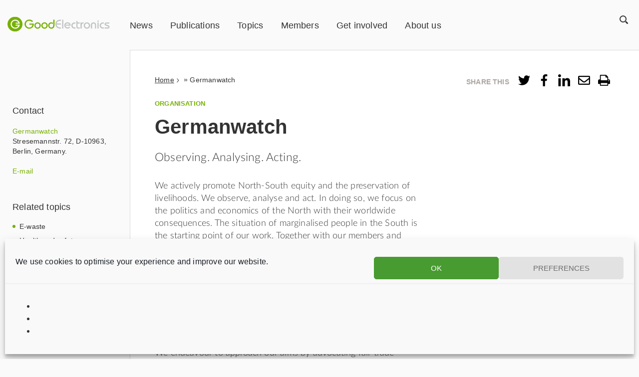

--- FILE ---
content_type: text/html; charset=UTF-8
request_url: https://goodelectronics.org/organisations/germanwatch/
body_size: 16065
content:
<!doctype html>
<html class="no-js" lang="en-GB">
    <head>
        <meta charset="utf-8">
        <meta http-equiv="x-ua-compatible" content="ie=edge">
        <title>Germanwatch - GoodElectronics</title>
        <meta name="description" content="">
        <meta name="viewport" content="width=device-width, initial-scale=1">
        <link rel="preconnect" href="https://fonts.gstatic.com">
        <meta name='robots' content='index, follow, max-image-preview:large, max-snippet:-1, max-video-preview:-1' />
<meta name="dlm-version" content="5.1.6">
	<!-- This site is optimized with the Yoast SEO Premium plugin  - https://yoast.com/product/yoast-seo-premium-wordpress/ -->
	<title>Germanwatch - GoodElectronics</title>
	<link rel="canonical" href="https://goodelectronics.org/organisations/germanwatch/" />
	<meta property="og:locale" content="en_GB" />
	<meta property="og:type" content="article" />
	<meta property="og:title" content="Germanwatch" />
	<meta property="og:description" content="Observing. Analysing. Acting. We actively promote North-South equity and the preservation of livelihoods. We observe, analyse and act. In doing so, we focus on the politics and economics of the North with their worldwide consequences...." />
	<meta property="og:url" content="https://goodelectronics.org/organisations/germanwatch/" />
	<meta property="og:site_name" content="GoodElectronics" />
	<meta property="article:modified_time" content="2017-07-09T12:52:10+00:00" />
	<meta name="twitter:card" content="summary_large_image" />
	<meta name="twitter:label1" content="Estimated reading time" />
	<meta name="twitter:data1" content="1 minute" />
	<script type="application/ld+json" class="yoast-schema-graph">{"@context":"https://schema.org","@graph":[{"@type":"WebPage","@id":"https://goodelectronics.org/organisations/germanwatch/","url":"https://goodelectronics.org/organisations/germanwatch/","name":"Germanwatch - GoodElectronics","isPartOf":{"@id":"https://goodelectronics.org/#website"},"datePublished":"2016-06-30T10:20:50+00:00","dateModified":"2017-07-09T12:52:10+00:00","breadcrumb":{"@id":"https://goodelectronics.org/organisations/germanwatch/#breadcrumb"},"inLanguage":"en-GB","potentialAction":[{"@type":"ReadAction","target":["https://goodelectronics.org/organisations/germanwatch/"]}]},{"@type":"BreadcrumbList","@id":"https://goodelectronics.org/organisations/germanwatch/#breadcrumb","itemListElement":[{"@type":"ListItem","position":1,"name":"Home","item":"https://goodelectronics.org/"},{"@type":"ListItem","position":2,"name":"Germanwatch"}]},{"@type":"WebSite","@id":"https://goodelectronics.org/#website","url":"https://goodelectronics.org/","name":"GoodElectronics","description":"International Network on Human Rights and Sustainability in Electronics","potentialAction":[{"@type":"SearchAction","target":{"@type":"EntryPoint","urlTemplate":"https://goodelectronics.org/?s={search_term_string}"},"query-input":{"@type":"PropertyValueSpecification","valueRequired":true,"valueName":"search_term_string"}}],"inLanguage":"en-GB"}]}</script>
	<!-- / Yoast SEO Premium plugin. -->


<link rel='dns-prefetch' href='//plausible.io' />
<link rel='stylesheet' id='wp-block-library-css' href='https://goodelectronics.org/wp-includes/css/dist/block-library/style.min.css?ver=be4719883a68423ed0c1ece681480175' type='text/css' media='all' />
<style id='classic-theme-styles-inline-css' type='text/css'>
/*! This file is auto-generated */
.wp-block-button__link{color:#fff;background-color:#32373c;border-radius:9999px;box-shadow:none;text-decoration:none;padding:calc(.667em + 2px) calc(1.333em + 2px);font-size:1.125em}.wp-block-file__button{background:#32373c;color:#fff;text-decoration:none}
</style>
<style id='global-styles-inline-css' type='text/css'>
:root{--wp--preset--aspect-ratio--square: 1;--wp--preset--aspect-ratio--4-3: 4/3;--wp--preset--aspect-ratio--3-4: 3/4;--wp--preset--aspect-ratio--3-2: 3/2;--wp--preset--aspect-ratio--2-3: 2/3;--wp--preset--aspect-ratio--16-9: 16/9;--wp--preset--aspect-ratio--9-16: 9/16;--wp--preset--color--black: #000000;--wp--preset--color--cyan-bluish-gray: #abb8c3;--wp--preset--color--white: #ffffff;--wp--preset--color--pale-pink: #f78da7;--wp--preset--color--vivid-red: #cf2e2e;--wp--preset--color--luminous-vivid-orange: #ff6900;--wp--preset--color--luminous-vivid-amber: #fcb900;--wp--preset--color--light-green-cyan: #7bdcb5;--wp--preset--color--vivid-green-cyan: #00d084;--wp--preset--color--pale-cyan-blue: #8ed1fc;--wp--preset--color--vivid-cyan-blue: #0693e3;--wp--preset--color--vivid-purple: #9b51e0;--wp--preset--gradient--vivid-cyan-blue-to-vivid-purple: linear-gradient(135deg,rgba(6,147,227,1) 0%,rgb(155,81,224) 100%);--wp--preset--gradient--light-green-cyan-to-vivid-green-cyan: linear-gradient(135deg,rgb(122,220,180) 0%,rgb(0,208,130) 100%);--wp--preset--gradient--luminous-vivid-amber-to-luminous-vivid-orange: linear-gradient(135deg,rgba(252,185,0,1) 0%,rgba(255,105,0,1) 100%);--wp--preset--gradient--luminous-vivid-orange-to-vivid-red: linear-gradient(135deg,rgba(255,105,0,1) 0%,rgb(207,46,46) 100%);--wp--preset--gradient--very-light-gray-to-cyan-bluish-gray: linear-gradient(135deg,rgb(238,238,238) 0%,rgb(169,184,195) 100%);--wp--preset--gradient--cool-to-warm-spectrum: linear-gradient(135deg,rgb(74,234,220) 0%,rgb(151,120,209) 20%,rgb(207,42,186) 40%,rgb(238,44,130) 60%,rgb(251,105,98) 80%,rgb(254,248,76) 100%);--wp--preset--gradient--blush-light-purple: linear-gradient(135deg,rgb(255,206,236) 0%,rgb(152,150,240) 100%);--wp--preset--gradient--blush-bordeaux: linear-gradient(135deg,rgb(254,205,165) 0%,rgb(254,45,45) 50%,rgb(107,0,62) 100%);--wp--preset--gradient--luminous-dusk: linear-gradient(135deg,rgb(255,203,112) 0%,rgb(199,81,192) 50%,rgb(65,88,208) 100%);--wp--preset--gradient--pale-ocean: linear-gradient(135deg,rgb(255,245,203) 0%,rgb(182,227,212) 50%,rgb(51,167,181) 100%);--wp--preset--gradient--electric-grass: linear-gradient(135deg,rgb(202,248,128) 0%,rgb(113,206,126) 100%);--wp--preset--gradient--midnight: linear-gradient(135deg,rgb(2,3,129) 0%,rgb(40,116,252) 100%);--wp--preset--font-size--small: 13px;--wp--preset--font-size--medium: 20px;--wp--preset--font-size--large: 36px;--wp--preset--font-size--x-large: 42px;--wp--preset--spacing--20: 0.44rem;--wp--preset--spacing--30: 0.67rem;--wp--preset--spacing--40: 1rem;--wp--preset--spacing--50: 1.5rem;--wp--preset--spacing--60: 2.25rem;--wp--preset--spacing--70: 3.38rem;--wp--preset--spacing--80: 5.06rem;--wp--preset--shadow--natural: 6px 6px 9px rgba(0, 0, 0, 0.2);--wp--preset--shadow--deep: 12px 12px 50px rgba(0, 0, 0, 0.4);--wp--preset--shadow--sharp: 6px 6px 0px rgba(0, 0, 0, 0.2);--wp--preset--shadow--outlined: 6px 6px 0px -3px rgba(255, 255, 255, 1), 6px 6px rgba(0, 0, 0, 1);--wp--preset--shadow--crisp: 6px 6px 0px rgba(0, 0, 0, 1);}:where(.is-layout-flex){gap: 0.5em;}:where(.is-layout-grid){gap: 0.5em;}body .is-layout-flex{display: flex;}.is-layout-flex{flex-wrap: wrap;align-items: center;}.is-layout-flex > :is(*, div){margin: 0;}body .is-layout-grid{display: grid;}.is-layout-grid > :is(*, div){margin: 0;}:where(.wp-block-columns.is-layout-flex){gap: 2em;}:where(.wp-block-columns.is-layout-grid){gap: 2em;}:where(.wp-block-post-template.is-layout-flex){gap: 1.25em;}:where(.wp-block-post-template.is-layout-grid){gap: 1.25em;}.has-black-color{color: var(--wp--preset--color--black) !important;}.has-cyan-bluish-gray-color{color: var(--wp--preset--color--cyan-bluish-gray) !important;}.has-white-color{color: var(--wp--preset--color--white) !important;}.has-pale-pink-color{color: var(--wp--preset--color--pale-pink) !important;}.has-vivid-red-color{color: var(--wp--preset--color--vivid-red) !important;}.has-luminous-vivid-orange-color{color: var(--wp--preset--color--luminous-vivid-orange) !important;}.has-luminous-vivid-amber-color{color: var(--wp--preset--color--luminous-vivid-amber) !important;}.has-light-green-cyan-color{color: var(--wp--preset--color--light-green-cyan) !important;}.has-vivid-green-cyan-color{color: var(--wp--preset--color--vivid-green-cyan) !important;}.has-pale-cyan-blue-color{color: var(--wp--preset--color--pale-cyan-blue) !important;}.has-vivid-cyan-blue-color{color: var(--wp--preset--color--vivid-cyan-blue) !important;}.has-vivid-purple-color{color: var(--wp--preset--color--vivid-purple) !important;}.has-black-background-color{background-color: var(--wp--preset--color--black) !important;}.has-cyan-bluish-gray-background-color{background-color: var(--wp--preset--color--cyan-bluish-gray) !important;}.has-white-background-color{background-color: var(--wp--preset--color--white) !important;}.has-pale-pink-background-color{background-color: var(--wp--preset--color--pale-pink) !important;}.has-vivid-red-background-color{background-color: var(--wp--preset--color--vivid-red) !important;}.has-luminous-vivid-orange-background-color{background-color: var(--wp--preset--color--luminous-vivid-orange) !important;}.has-luminous-vivid-amber-background-color{background-color: var(--wp--preset--color--luminous-vivid-amber) !important;}.has-light-green-cyan-background-color{background-color: var(--wp--preset--color--light-green-cyan) !important;}.has-vivid-green-cyan-background-color{background-color: var(--wp--preset--color--vivid-green-cyan) !important;}.has-pale-cyan-blue-background-color{background-color: var(--wp--preset--color--pale-cyan-blue) !important;}.has-vivid-cyan-blue-background-color{background-color: var(--wp--preset--color--vivid-cyan-blue) !important;}.has-vivid-purple-background-color{background-color: var(--wp--preset--color--vivid-purple) !important;}.has-black-border-color{border-color: var(--wp--preset--color--black) !important;}.has-cyan-bluish-gray-border-color{border-color: var(--wp--preset--color--cyan-bluish-gray) !important;}.has-white-border-color{border-color: var(--wp--preset--color--white) !important;}.has-pale-pink-border-color{border-color: var(--wp--preset--color--pale-pink) !important;}.has-vivid-red-border-color{border-color: var(--wp--preset--color--vivid-red) !important;}.has-luminous-vivid-orange-border-color{border-color: var(--wp--preset--color--luminous-vivid-orange) !important;}.has-luminous-vivid-amber-border-color{border-color: var(--wp--preset--color--luminous-vivid-amber) !important;}.has-light-green-cyan-border-color{border-color: var(--wp--preset--color--light-green-cyan) !important;}.has-vivid-green-cyan-border-color{border-color: var(--wp--preset--color--vivid-green-cyan) !important;}.has-pale-cyan-blue-border-color{border-color: var(--wp--preset--color--pale-cyan-blue) !important;}.has-vivid-cyan-blue-border-color{border-color: var(--wp--preset--color--vivid-cyan-blue) !important;}.has-vivid-purple-border-color{border-color: var(--wp--preset--color--vivid-purple) !important;}.has-vivid-cyan-blue-to-vivid-purple-gradient-background{background: var(--wp--preset--gradient--vivid-cyan-blue-to-vivid-purple) !important;}.has-light-green-cyan-to-vivid-green-cyan-gradient-background{background: var(--wp--preset--gradient--light-green-cyan-to-vivid-green-cyan) !important;}.has-luminous-vivid-amber-to-luminous-vivid-orange-gradient-background{background: var(--wp--preset--gradient--luminous-vivid-amber-to-luminous-vivid-orange) !important;}.has-luminous-vivid-orange-to-vivid-red-gradient-background{background: var(--wp--preset--gradient--luminous-vivid-orange-to-vivid-red) !important;}.has-very-light-gray-to-cyan-bluish-gray-gradient-background{background: var(--wp--preset--gradient--very-light-gray-to-cyan-bluish-gray) !important;}.has-cool-to-warm-spectrum-gradient-background{background: var(--wp--preset--gradient--cool-to-warm-spectrum) !important;}.has-blush-light-purple-gradient-background{background: var(--wp--preset--gradient--blush-light-purple) !important;}.has-blush-bordeaux-gradient-background{background: var(--wp--preset--gradient--blush-bordeaux) !important;}.has-luminous-dusk-gradient-background{background: var(--wp--preset--gradient--luminous-dusk) !important;}.has-pale-ocean-gradient-background{background: var(--wp--preset--gradient--pale-ocean) !important;}.has-electric-grass-gradient-background{background: var(--wp--preset--gradient--electric-grass) !important;}.has-midnight-gradient-background{background: var(--wp--preset--gradient--midnight) !important;}.has-small-font-size{font-size: var(--wp--preset--font-size--small) !important;}.has-medium-font-size{font-size: var(--wp--preset--font-size--medium) !important;}.has-large-font-size{font-size: var(--wp--preset--font-size--large) !important;}.has-x-large-font-size{font-size: var(--wp--preset--font-size--x-large) !important;}
:where(.wp-block-post-template.is-layout-flex){gap: 1.25em;}:where(.wp-block-post-template.is-layout-grid){gap: 1.25em;}
:where(.wp-block-columns.is-layout-flex){gap: 2em;}:where(.wp-block-columns.is-layout-grid){gap: 2em;}
:root :where(.wp-block-pullquote){font-size: 1.5em;line-height: 1.6;}
</style>
<link rel='stylesheet' id='cmplz-general-css' href='https://goodelectronics.org/wp-content/plugins/complianz-gdpr-premium-multisite/assets/css/cookieblocker.min.css?ver=1767692586' type='text/css' media='all' />
<link rel='stylesheet' id='clarkson_main-css' href='https://goodelectronics.org/wp-content/themes/somo/dist/goodelectronics.css?ver=be4719883a68423ed0c1ece681480175' type='text/css' media='all' />
<link rel='stylesheet' id='tablepress-default-css' href='https://goodelectronics.org/wp-content/uploads/sites/3/tablepress-combined.min.css?ver=24' type='text/css' media='all' />
<link rel='stylesheet' id='searchwp-forms-css' href='https://goodelectronics.org/wp-content/plugins/searchwp/assets/css/frontend/search-forms.min.css?ver=4.5.6' type='text/css' media='all' />
<script type="text/javascript" defer data-domain='goodelectronics.org' data-api='https://plausible.io/api/event' data-cfasync='false' src="https://plausible.io/js/plausible.outbound-links.js?ver=2.5.0" id="plausible-analytics-js"></script>
<script type="text/javascript" id="plausible-analytics-js-after">
/* <![CDATA[ */
window.plausible = window.plausible || function() { (window.plausible.q = window.plausible.q || []).push(arguments) }
/* ]]> */
</script>
<script type="text/javascript" src="https://goodelectronics.org/wp-includes/js/jquery/jquery.min.js?ver=3.7.1" id="jquery-core-js"></script>
<script type="text/javascript" src="https://goodelectronics.org/wp-includes/js/jquery/jquery-migrate.min.js?ver=3.4.1" id="jquery-migrate-js"></script>
<script type="text/javascript" id="mlp-redirect-frontend-js-extra">
/* <![CDATA[ */
var MultilingualPressRedirectConfig = {"redirectMechanism":"php","noredirectKey":"noredirect"};
/* ]]> */
</script>
<script type="text/javascript" src="https://goodelectronics.org/wp-content/plugins/multilingualpress/src/modules/Redirect/public/js/frontend.min.js?ver=c1bd3c3abde066058455" id="mlp-redirect-frontend-js"></script>
<link rel="https://api.w.org/" href="https://goodelectronics.org/wp-json/" /><link rel="alternate" title="oEmbed (JSON)" type="application/json+oembed" href="https://goodelectronics.org/wp-json/oembed/1.0/embed?url=https%3A%2F%2Fgoodelectronics.org%2Forganisations%2Fgermanwatch%2F" />
<link rel="alternate" title="oEmbed (XML)" type="text/xml+oembed" href="https://goodelectronics.org/wp-json/oembed/1.0/embed?url=https%3A%2F%2Fgoodelectronics.org%2Forganisations%2Fgermanwatch%2F&#038;format=xml" />
			<style>.cmplz-hidden {
					display: none !important;
				}</style><link rel="icon" href="https://goodelectronics.org/wp-content/uploads/sites/3/2017/05/cropped-Good-electronics-favicon-32x32.png" sizes="32x32" />
<link rel="icon" href="https://goodelectronics.org/wp-content/uploads/sites/3/2017/05/cropped-Good-electronics-favicon-192x192.png" sizes="192x192" />
<link rel="apple-touch-icon" href="https://goodelectronics.org/wp-content/uploads/sites/3/2017/05/cropped-Good-electronics-favicon-180x180.png" />
<meta name="msapplication-TileImage" content="https://goodelectronics.org/wp-content/uploads/sites/3/2017/05/cropped-Good-electronics-favicon-270x270.png" />

    </head>
	    <body data-cmplz=1 class="network-template-default single single-network postid-13256  germanwatch">
    <!--[if lt IE 8]>
        <p class="browserupgrade">You are using an <strong>outdated</strong> browser. Please <a href="http://browsehappy.com/">upgrade your browser</a> to improve your experience.</p>
    <![endif]-->

    <header id="site-header" class="banner  banner--no-header-image " role="banner">

  <div class="branding ">
    <a class="brand" href="https://goodelectronics.org/">
					<img class="site-logo" src="https://goodelectronics.org/wp-content/themes/somo/dist/images/ge_logo.svg" alt="GoodElectronics Logo" title="GoodElectronics" />
		    </a>
  </div>

      <nav id="primary-nav" class="nav primary-nav  primary-nav--black">
        <div class="menu-main-container"><ul id="menu-main" class="menu primary-menu"><li id="menu-item-5" class="menu-item menu-item-type-custom menu-item-object-custom menu-item-5"><a href="/research/?fwp_post_format=news">News</a></li>
<li id="menu-item-6" class="menu-item menu-item-type-custom menu-item-object-custom menu-item-6"><a href="/research/?fwp_post_format=publication">Publications</a></li>
<li id="menu-item-29078" class="menu-item menu-item-type-custom menu-item-object-custom menu-item-has-children menu-item-29078"><a href="http://*">Topics</a>
<ul class="sub-menu">
	<li id="menu-item-115" class="menu-item menu-item-type-custom menu-item-object-custom menu-item-115"><a href="https://goodelectronics.org/topic/chemical-exposure/">Chemical exposure</a></li>
	<li id="menu-item-163" class="menu-item menu-item-type-post_type menu-item-object-page menu-item-163"><a href="https://goodelectronics.org/topics/companies/">Companies</a></li>
	<li id="menu-item-92" class="menu-item menu-item-type-custom menu-item-object-custom menu-item-92"><a href="https://goodelectronics.org/topic/e-waste/">E-waste</a></li>
	<li id="menu-item-114" class="menu-item menu-item-type-custom menu-item-object-custom menu-item-114"><a href="https://goodelectronics.org/topic/freedom-association/">Freedom of association</a></li>
	<li id="menu-item-407" class="menu-item menu-item-type-custom menu-item-object-custom menu-item-407"><a href="https://goodelectronics.org/topic/health-safety/">Health and safety</a></li>
	<li id="menu-item-22065" class="menu-item menu-item-type-custom menu-item-object-custom menu-item-22065"><a href="https://goodelectronics.org/topic/precarious-employment/">Precarious employment</a></li>
	<li id="menu-item-119" class="menu-item menu-item-type-custom menu-item-object-custom menu-item-119"><a href="https://goodelectronics.org/topic/sourcing-minerals/">Sourcing of minerals</a></li>
	<li id="menu-item-125" class="menu-item menu-item-type-custom menu-item-object-custom menu-item-125"><a href="https://goodelectronics.org/topic/working-conditions/">Working conditions</a></li>
</ul>
</li>
<li id="menu-item-110" class="menu-item menu-item-type-post_type menu-item-object-page menu-item-110"><a href="https://goodelectronics.org/about-us/members/">Members</a></li>
<li id="menu-item-26302" class="menu-item menu-item-type-post_type menu-item-object-page menu-item-has-children menu-item-26302"><a href="https://goodelectronics.org/get-involved/">Get involved</a>
<ul class="sub-menu">
	<li id="menu-item-26303" class="menu-item menu-item-type-post_type menu-item-object-page menu-item-26303"><a href="https://goodelectronics.org/get-involved/become-a-member/">Become a member</a></li>
	<li id="menu-item-26304" class="menu-item menu-item-type-post_type menu-item-object-page menu-item-26304"><a href="https://goodelectronics.org/get-involved/urgent-appeals/">Urgent appeals</a></li>
</ul>
</li>
<li id="menu-item-56" class="menu-item menu-item-type-post_type menu-item-object-page menu-item-has-children menu-item-56"><a href="https://goodelectronics.org/about-us/">About us</a>
<ul class="sub-menu">
	<li id="menu-item-168" class="menu-item menu-item-type-post_type menu-item-object-page menu-item-168"><a href="https://goodelectronics.org/about-us/mission-vision/">Mission &#038; vision</a></li>
	<li id="menu-item-22102" class="menu-item menu-item-type-post_type menu-item-object-page menu-item-22102"><a href="https://goodelectronics.org/about-us/funding/">Funding</a></li>
	<li id="menu-item-156" class="menu-item menu-item-type-post_type menu-item-object-page menu-item-156"><a href="https://goodelectronics.org/about-us/members/">Members</a></li>
	<li id="menu-item-61" class="menu-item menu-item-type-post_type menu-item-object-page menu-item-61"><a href="https://goodelectronics.org/about-us/contact/">Contact</a></li>
</ul>
</li>
</ul></div>
    </nav>
  
  <nav id="courtesy-nav" class="nav courtesy-nav  courtesy-nav--black">
            <div id="search-menu" class="search-menu">
        <button id="search-toggle"><span class="sr-only">Zoek</span></button>
        <form role="search" method="get" class="search-form" action="https://goodelectronics.org/">
    <label class="sr-only">Search for:</label>
    <input type="search" value="" name="s" class="search-field" placeholder="">
    <button type="submit" class="search-submit"></button>
</form>
      </div>
    <button id="menu-toggle"><span class="sr-only">Menu</span></button>
  </nav>
</header>

	<div class="header-image  header-image--no-image small no-shadow  no-whitespace"></div>

<div id="content" class="content">
	<aside class="sidebar">
		  <div class="widget widget-filters">
    <div class="widget-title">Contact</div>
    <a class="url" href="http://germanwatch.org/en/home">Germanwatch</a><br />
    <section itemprop="address" itemscope itemtype="http://schema.org/PostalAddress">
        <span itemprop="streetAddress">Stresemannstr. 72</span>,        <span itemprop="postalCode">D-10963</span>,        <span itemprop="addressLocality">Berlin</span>,        <span itemprop="addressCountry">Germany</span>.
    </section>
            <br /><a class="email" href="/cdn-cgi/l/email-protection#4563667475707e63667474757e232a636673717e222063667474717e636674757c7e2463667474757e3263667c727e63667474737e2663667475717e6b2a63667474717e63667475767e"><span class="sr-only"><span class="__cf_email__" data-cfemail="d2bbbcb4bd92b5b7a0bfb3bca5b3a6b1bafcbda0b5">[email&#160;protected]</span></span> E-mail</a>
    </div>

<div class="widget widget-categories">
	<div class="widget-title">Related topics</div>
	<ul class="terms-list">
					<li><a href="https://goodelectronics.org/topic/e-waste/" title="View all posts in E-waste">E-waste</a></li>
					<li><a href="https://goodelectronics.org/topic/health-safety/" title="View all posts in Health and safety">Health and safety</a></li>
					<li><a href="https://goodelectronics.org/topic/sourcing-minerals/" title="View all posts in Sourcing of minerals">Sourcing of minerals</a></li>
					<li><a href="https://goodelectronics.org/topic/working-conditions/" title="View all posts in Working conditions">Working conditions</a></li>
			</ul>
</div>

	</aside>

	<main class="main">
		    <div id="social-share" class="social-share ">
    <a id="share-toggle" href="/"><span class="sr-only">Share Menu</span></a>
    <div class="share-title">Share this</div>
    <ul class="clarkson-social-sharing css">
                    <li>
                <a rel="external nofollow"
                class="css-item css-twitter "
                href="https://twitter.com/intent/tweet/?text=Germanwatch&url=https://goodelectronics.org/organisations/germanwatch/"
                onclick="">
                    <span class="css-icon css-icon-twitter"><?xml version="1.0" encoding="UTF-8"?>
<svg width="288px" height="234px" viewBox="0 0 288 234" version="1.1" xmlns="http://www.w3.org/2000/svg" xmlns:xlink="http://www.w3.org/1999/xlink">
    <!-- Generator: Sketch 51.3 (57544) - http://www.bohemiancoding.com/sketch -->
    <title>twitter</title>
    <desc>Created with Sketch.</desc>
    <defs></defs>
    <g id="Page-1" stroke="none" stroke-width="1" fill="none" fill-rule="evenodd">
        <g id="Artboard-4" transform="translate(-1938.000000, -2107.000000)" fill="#000000">
            <path d="M2196.1875,2165.5 C2196.5625,2167.00001 2196.75,2169.43748 2196.75,2172.8125 C2196.75,2199.81264 2190.18757,2225.87487 2177.0625,2251 C2163.56243,2277.62513 2144.62512,2298.81242 2120.25,2314.5625 C2093.62487,2332.18759 2063.06267,2341 2028.5625,2341 C1995.56234,2341 1965.37514,2332.18759 1938,2314.5625 C1942.12502,2314.9375 1946.81247,2315.125 1952.0625,2315.125 C1979.43764,2315.125 2003.99989,2306.68758 2025.75,2289.8125 C2012.62493,2289.8125 2001.0938,2285.96879 1991.15625,2278.28125 C1981.2187,2270.59371 1974.37502,2260.93756 1970.625,2249.3125 C1974.37502,2249.6875 1977.93748,2249.875 1981.3125,2249.875 C1986.56253,2249.875 1991.81247,2249.31251 1997.0625,2248.1875 C1983.56243,2245.18748 1972.31255,2238.25005 1963.3125,2227.375 C1954.31246,2216.49995 1949.8125,2204.12507 1949.8125,2190.25 L1949.8125,2189.125 C1958.06254,2194.00002 1966.87495,2196.625 1976.25,2197 C1968.37496,2191.37497 1962.00002,2184.25004 1957.125,2175.625 C1952.24998,2166.99996 1949.8125,2157.5313 1949.8125,2147.21875 C1949.8125,2136.9062 1952.62497,2127.06255 1958.25,2117.6875 C1972.87507,2136.06259 1990.78114,2150.68745 2011.96875,2161.5625 C2033.15636,2172.43755 2055.74988,2178.43749 2079.75,2179.5625 C2079,2175.06248 2078.625,2170.56252 2078.625,2166.0625 C2078.625,2155.56245 2081.24997,2145.7188 2086.5,2136.53125 C2091.75003,2127.3437 2098.87496,2120.12503 2107.875,2114.875 C2116.87504,2109.62497 2126.62495,2107 2137.125,2107 C2145.75004,2107 2153.71871,2108.68748 2161.03125,2112.0625 C2168.34379,2115.43752 2174.81247,2119.93747 2180.4375,2125.5625 C2193.93757,2122.93749 2206.49994,2118.25003 2218.125,2111.5 C2213.62498,2125.37507 2205.00006,2136.24996 2192.25,2144.125 C2203.50006,2142.62499 2214.74994,2139.43752 2226,2134.5625 C2217.74996,2146.56256 2207.81256,2156.87496 2196.1875,2165.5 Z" id="twitter"></path>
        </g>
    </g>
</svg></span>
                </a>
            </li>
                    <li>
                <a rel="external nofollow"
                class="css-item css-facebook "
                href="https://m.facebook.com/sharer.php?u=https://goodelectronics.org/organisations/germanwatch/&p[title]=Germanwatch"
                onclick="">
                    <span class="css-icon css-icon-facebook"><?xml version="1.0" encoding="UTF-8"?>
<svg width="149px" height="288px" viewBox="0 0 149 288" version="1.1" xmlns="http://www.w3.org/2000/svg" xmlns:xlink="http://www.w3.org/1999/xlink">
    <!-- Generator: Sketch 51.3 (57544) - http://www.bohemiancoding.com/sketch -->
    <title>facebook</title>
    <desc>Created with Sketch.</desc>
    <defs></defs>
    <g id="Page-1" stroke="none" stroke-width="1" fill="none" fill-rule="evenodd">
        <g id="Artboard-4" transform="translate(-1058.000000, -2080.000000)" fill="#000000">
            <path d="M1101.3125,2368 L1101.3125,2239.1875 L1058,2239.1875 L1058,2188 L1101.3125,2188 L1101.3125,2147.5 C1101.3125,2126.12489 1107.31244,2109.53131 1119.3125,2097.71875 C1131.31256,2085.90619 1147.2499,2080 1167.125,2080 C1183.25008,2080 1196.37495,2080.74999 1206.5,2082.25 L1206.5,2127.8125 L1179.5,2127.8125 C1169.37495,2127.8125 1162.43752,2130.06248 1158.6875,2134.5625 C1155.68748,2138.31252 1154.1875,2144.31246 1154.1875,2152.5625 L1154.1875,2188 L1202,2188 L1195.25,2239.1875 L1154.1875,2239.1875 L1154.1875,2368 L1101.3125,2368 Z" id="facebook"></path>
        </g>
    </g>
</svg></span>
                </a>
            </li>
                    <li>
                <a rel="external nofollow"
                class="css-item css-linkedin "
                href="https://www.linkedin.com/shareArticle?url=https://goodelectronics.org/organisations/germanwatch/&title=Germanwatch&summary=Observing.%20Analysing.%20Acting.%20We%20actively%20promote%20North-South%20equity%20and%20the%20preservation%20of%20livelihoods.%20We%20observe%2C%20analyse%20and%20act.%20In%20doing%20so%2C%20we%20focus%20on%20the%20politics%20and%20economics%20of%20the%20North%20with%20their%20worldwide%20consequences%26%238230%3B."
                onclick="">
                    <span class="css-icon css-icon-linkedin"><?xml version="1.0" encoding="UTF-8"?>
<svg width="252px" height="252px" viewBox="0 0 252 252" version="1.1" xmlns="http://www.w3.org/2000/svg" xmlns:xlink="http://www.w3.org/1999/xlink">
    <!-- Generator: Sketch 51.3 (57544) - http://www.bohemiancoding.com/sketch -->
    <title>linkedin</title>
    <desc>Created with Sketch.</desc>
    <defs></defs>
    <g id="Page-1" stroke="none" stroke-width="1" fill="none" fill-rule="evenodd">
        <g id="Artboard-4" transform="translate(-3088.000000, -2098.000000)" fill="#000000">
            <path d="M3144.25,2350 L3091.9375,2350 L3091.9375,2181.8125 L3144.25,2181.8125 L3144.25,2350 Z M3118.375,2158.75 C3110.12496,2158.75 3103.00003,2155.75003 3097,2149.75 C3090.99997,2143.74997 3088,2136.62504 3088,2128.375 C3088,2120.12496 3090.99997,2113.00003 3097,2107 C3103.00003,2100.99997 3110.12496,2098 3118.375,2098 C3126.62504,2098 3133.74997,2100.99997 3139.75,2107 C3145.75003,2113.00003 3148.75,2120.12496 3148.75,2128.375 C3148.75,2136.62504 3145.75003,2143.74997 3139.75,2149.75 C3133.74997,2155.75003 3126.62504,2158.75 3118.375,2158.75 Z M3340,2350 L3287.6875,2350 L3287.6875,2267.875 C3287.6875,2254.37493 3286.56251,2244.62503 3284.3125,2238.625 C3280.18748,2228.49995 3272.12506,2223.4375 3260.125,2223.4375 C3248.12494,2223.4375 3239.68752,2227.93746 3234.8125,2236.9375 C3231.06248,2243.68753 3229.1875,2253.62493 3229.1875,2266.75 L3229.1875,2350 L3177.4375,2350 L3177.4375,2181.8125 L3227.5,2181.8125 L3227.5,2204.875 L3228.0625,2204.875 C3231.81252,2197.37496 3237.81246,2191.18752 3246.0625,2186.3125 C3255.06255,2180.31247 3265.56244,2177.3125 3277.5625,2177.3125 C3301.93762,2177.3125 3318.99995,2184.99992 3328.75,2200.375 C3336.25004,2212.75006 3340,2231.87487 3340,2257.75 L3340,2350 Z" id="linkedin"></path>
        </g>
    </g>
</svg></span>
                </a>
            </li>
                    <li>
                <a rel="external nofollow" class="css-item css-email css-no-popup" href="/cdn-cgi/l/email-protection#[base64]" onclick="">
                    <span class="css-icon css-icon-email"><?xml version="1.0" encoding="UTF-8"?>
<svg width="288px" height="216px" viewBox="0 0 288 216" version="1.1" xmlns="http://www.w3.org/2000/svg" xmlns:xlink="http://www.w3.org/1999/xlink">
    <!-- Generator: Sketch 51.3 (57544) - http://www.bohemiancoding.com/sketch -->
    <title>email</title>
    <desc>Created with Sketch.</desc>
    <defs></defs>
    <g id="Page-1" stroke="none" stroke-width="1" fill="none" fill-rule="evenodd">
        <g id="Artboard-4" transform="translate(-4202.000000, -2116.000000)" fill="#000000">
            <path d="M4463,2116 C4470.50004,2116 4476.87497,2118.62497 4482.125,2123.875 C4487.37503,2129.12503 4490,2135.49996 4490,2143 L4490,2305 C4490,2312.50004 4487.37503,2318.87497 4482.125,2324.125 C4476.87497,2329.37503 4470.50004,2332 4463,2332 L4229,2332 C4221.49996,2332 4215.12503,2329.37503 4209.875,2324.125 C4204.62497,2318.87497 4202,2312.50004 4202,2305 L4202,2143 C4202,2135.49996 4204.62497,2129.12503 4209.875,2123.875 C4215.12503,2118.62497 4221.49996,2116 4229,2116 L4463,2116 Z M4463,2143 L4229,2143 L4229,2166.0625 C4242.12507,2176.56255 4267.43731,2196.43735 4304.9375,2225.6875 L4310,2230.1875 C4317.50004,2236.56253 4323.49998,2241.06249 4328,2243.6875 C4335.12504,2248.56252 4341.12498,2251 4346,2251 C4350.87502,2251 4356.87496,2248.56252 4364,2243.6875 C4368.50002,2241.06249 4374.49996,2236.56253 4382,2230.1875 L4387.0625,2225.6875 C4424.56269,2196.81236 4449.87493,2176.93755 4463,2166.0625 L4463,2143 Z M4229,2305 L4463,2305 L4463,2200.375 L4397.75,2252.125 C4388.37495,2260.00004 4380.68753,2265.62498 4374.6875,2269 C4364.56245,2275.00003 4355.00004,2278 4346,2278 C4336.99996,2278 4327.25005,2275.00003 4316.75,2269 C4311.12497,2265.62498 4303.43755,2260.00004 4293.6875,2252.125 L4229,2200.375 L4229,2305 Z" id="email"></path>
        </g>
    </g>
</svg></span>
                </a>
            </li>
                    <li>
                <a rel="external nofollow"
                class="css-item css-print css-no-popup"
                href="#printing-Germanwatch"
                onclick="window.print();">
                    <span class="css-icon css-icon-print"><?xml version="1.0" encoding="UTF-8"?>
<svg width="268px" height="247px" viewBox="0 0 268 247" version="1.1" xmlns="http://www.w3.org/2000/svg" xmlns:xlink="http://www.w3.org/1999/xlink">
    <!-- Generator: Sketch 51.3 (57544) - http://www.bohemiancoding.com/sketch -->
    <title>print</title>
    <desc>Created with Sketch.</desc>
    <defs></defs>
    <g id="Page-1" stroke="none" stroke-width="1" fill="none" fill-rule="evenodd">
        <g id="Artboard-4" transform="translate(-5057.000000, -2101.000000)" fill="#000000">
            <path d="M5118.71429,2327.28571 L5262.71429,2327.28571 L5262.71429,2286.14286 L5118.71429,2286.14286 L5118.71429,2327.28571 Z M5118.71429,2224.42857 L5262.71429,2224.42857 L5262.71429,2162.71429 L5237,2162.71429 C5232.71426,2162.71429 5229.07144,2161.2143 5226.07143,2158.21429 C5223.07141,2155.21427 5221.57143,2151.57145 5221.57143,2147.28571 L5221.57143,2121.57143 L5118.71429,2121.57143 L5118.71429,2224.42857 Z M5300.80357,2241.94643 C5302.8393,2239.9107 5303.85714,2237.50001 5303.85714,2234.71429 C5303.85714,2231.92856 5302.8393,2229.51787 5300.80357,2227.48214 C5298.76785,2225.44642 5296.35716,2224.42857 5293.57143,2224.42857 C5290.7857,2224.42857 5288.37501,2225.44642 5286.33929,2227.48214 C5284.30356,2229.51787 5283.28571,2231.92856 5283.28571,2234.71429 C5283.28571,2237.50001 5284.30356,2239.9107 5286.33929,2241.94643 C5288.37501,2243.98215 5290.7857,2245 5293.57143,2245 C5296.35716,2245 5298.76785,2243.98215 5300.80357,2241.94643 Z M5324.42857,2234.71429 L5324.42857,2301.57143 C5324.42857,2302.96429 5323.91965,2304.16964 5322.90179,2305.1875 C5321.88392,2306.20536 5320.67858,2306.71429 5319.28571,2306.71429 L5283.28571,2306.71429 L5283.28571,2332.42857 C5283.28571,2336.71431 5281.78573,2340.35713 5278.78571,2343.35714 C5275.7857,2346.35716 5272.14288,2347.85714 5267.85714,2347.85714 L5113.57143,2347.85714 C5109.28569,2347.85714 5105.64287,2346.35716 5102.64286,2343.35714 C5099.64284,2340.35713 5098.14286,2336.71431 5098.14286,2332.42857 L5098.14286,2306.71429 L5062.14286,2306.71429 C5060.74999,2306.71429 5059.54465,2306.20536 5058.52679,2305.1875 C5057.50892,2304.16964 5057,2302.96429 5057,2301.57143 L5057,2234.71429 C5057,2226.24996 5060.02676,2218.9911 5066.08036,2212.9375 C5072.13396,2206.8839 5079.39281,2203.85714 5087.85714,2203.85714 L5098.14286,2203.85714 L5098.14286,2116.42857 C5098.14286,2112.14284 5099.64284,2108.50002 5102.64286,2105.5 C5105.64287,2102.49998 5109.28569,2101 5113.57143,2101 L5221.57143,2101 C5225.85716,2101 5230.5714,2102.07142 5235.71429,2104.21429 C5240.85717,2106.35715 5244.92856,2108.92856 5247.92857,2111.92857 L5272.35714,2136.35714 C5275.35716,2139.35716 5277.92856,2143.42855 5280.07143,2148.57143 C5282.2143,2153.71431 5283.28571,2158.42855 5283.28571,2162.71429 L5283.28571,2203.85714 L5293.57143,2203.85714 C5302.03576,2203.85714 5309.29461,2206.8839 5315.34821,2212.9375 C5321.40182,2218.9911 5324.42857,2226.24996 5324.42857,2234.71429 Z" id="print"></path>
        </g>
    </g>
</svg></span>
                </a>
            </li>
            </ul>
</div>
<article class="detail organisation post-13256 network type-network status-publish hentry somo_network-germany somo_network-ngo-cso">

    <header class="page-header">
        	 <div class="breadcrumbs"><span><span><a href="https://goodelectronics.org/">Home</a></span> » <span class="breadcrumb_last" aria-current="page">Germanwatch</span></span></div>
        <div class="entry-meta">
            <span class="format news">Organisation</span>
        </div>
        <h1 class="entry-title">Germanwatch</h1>
    </header>
    <div class="entry-content">
        <p>Observing. Analysing. Acting.</p>
<p>We actively promote North-South equity and the preservation of livelihoods. We observe, analyse and act. In doing so, we focus on the politics and economics of the North with their worldwide consequences. The situation of marginalised people in the South is the starting point of our work. Together with our members and supporters as well as with other actors in civil society we intend to represent a strong lobby for sustainable development.</p>
<p>We are an independent development and environmental organisation which lobbies for sustainable global development. For us, sustainable development means socially equitable, ecologically sound and economically stable development.</p>
<p>We endeavour to approach our aims by advocating fair trade relations, responsible financial markets, compliance with human rights, and the prevention of dangerous climate change. Our topics are World Trade and Food Security, Climate Protection and Adaptation, Corporate Accountability, the Financial Sector and Sustainability as well as the Financing of Development Cooperation.</p>

    </div>
</article>


    <h2 class="related-title">related content</h2>
    <div id="grid" class="related hfeed">
        
                    
	
<article class="teaser news post-20727 post type-post status-publish format-standard hentry somo_post_format-news">

        <header class="
                no-thumbnail ">
      <div class="entry-meta">
        <span class="format news">News</span> /
        <time class="updated" datetime="2016-12-14T16:18:36+01:00">December 14, 2016</time>
      </div>
      <h2 class="entry-title">
        <a href="https://goodelectronics.org/goodelectronics-sub-granting-scheme-edition-3-results/">
          GoodElectronics Sub-Granting Scheme Edition 3 &#8211; Results
        </a>
      </h2>
            <div class="entry-excerpt">
        <p>The GoodElectronics network is happy to announce that, through the network&#8217;s sub-granting scheme, nine of its member organisations will receive financial support for their activities in 2017. Through workshops, research, advocacy and the creation of&#8230;</p>

      </div>
    </header>

</article>


                                
	<article class="teaser publication post-19604 post type-post status-publish format-standard hentry somo_company-e-plus somo_company-kpn somo_company-t-mobile somo_company-tele2 somo_company-vodafone somo_dossier-sourcing-minerals somo_dossier-working-conditions somo_post_format-publication">
  <div class="entry-thumbnail">
    <a href="https://goodelectronics.org/fair-phones-its-your-call/">
      <img width="422" height="600" src="https://goodelectronics.org/wp-content/uploads/sites/3/2009/09/Publication_3216.jpg" class="attachment-publication-large size-publication-large" alt="publication cover - Fair Phones: It&#8217;s your call" decoding="async" loading="lazy" srcset="https://goodelectronics.org/wp-content/uploads/sites/3/2009/09/Publication_3216.jpg 422w, https://goodelectronics.org/wp-content/uploads/sites/3/2009/09/Publication_3216-211x300.jpg 211w, https://goodelectronics.org/wp-content/uploads/sites/3/2009/09/Publication_3216-333x473.jpg 333w" sizes="(max-width: 422px) 100vw, 422px" />
    </a>
  </div>
  <header>
    <div class="entry-meta">
      <span class="format news">Publication</span> /
      <time class="updated" datetime="2009-09-01T14:35:31+02:00">September 1, 2009</time>
    </div>
    <h2 class="entry-title">
      <a href="https://goodelectronics.org/fair-phones-its-your-call/">
        Fair Phones: It&#8217;s your call
      </a>
    </h2>
    <div class="entry-summary">
      How European mobile network operators can improve responsibility for their supply chain
    </div>
    <div class="entry-thumbnail">
      <a href="https://goodelectronics.org/fair-phones-its-your-call/">
        <img width="422" height="600" src="https://goodelectronics.org/wp-content/uploads/sites/3/2009/09/Publication_3216.jpg" class="attachment-thumbnail-large size-thumbnail-large" alt="publication cover - Fair Phones: It&#8217;s your call" decoding="async" loading="lazy" srcset="https://goodelectronics.org/wp-content/uploads/sites/3/2009/09/Publication_3216.jpg 422w, https://goodelectronics.org/wp-content/uploads/sites/3/2009/09/Publication_3216-211x300.jpg 211w, https://goodelectronics.org/wp-content/uploads/sites/3/2009/09/Publication_3216-333x473.jpg 333w" sizes="(max-width: 422px) 100vw, 422px" />
      </a>
    </div>
    	<a href="https://goodelectronics.org/wp-content/uploads/sites/3/2009/09/It’s-your-call.pdf" class="button button--download" download="" onclick="plausible('Download', { props: { hitType: 'event', eventCategory: 'File', eventAction: 'Download', eventLabel: 'https://goodelectronics.org/wp-content/uploads/sites/3/2009/09/It’s-your-call.pdf' } });">Download</a>
  </header>
</article>


                                
	<article class="teaser video post-22074 post type-post status-publish format-standard hentry somo_dossier-e-waste somo_dossier-sourcing-minerals somo_dossier-working-conditions somo_post_format-video">
    <div class="video-container">
        <a class="video-open-img open-youtube" href="https://www.youtube.com/watch?v=H4ByctxsOME" data-video="H4ByctxsOME"><img src="https://img.youtube.com/vi/H4ByctxsOME/maxresdefault.jpg" alt=""></a>

        <header>
            <div class="entry-meta">
                <span class="format video">Video</span> /
                <time class="updated" datetime="2007-11-23T14:52:48+01:00">November 23, 2007</time>
            </div>
            <h2>Make IT Fair</h2>
        </header>
    </div>
</article>


                    
            </div>
	</main>
</div>


    <footer id="site-footer" class="content-info">
      <div id="footer-top" class="footer-top vcard">
        <a class="brand " href="https://goodelectronics.org/">
                            <img class="site-logo photo" src="https://goodelectronics.org/wp-content/themes/somo/dist/images/ge_logo.svg" alt="GoodElectronics Logo" title="GoodElectronics" />
                    </a>
        <div class="footer-content">
          <div class="footer-column">
              
<h3 class="footer-title">GoodElectronics Network</h3>
<div class="fn org">International office</div>
<div class="adr">
			<div class="street-address">KNSM-laan 17</div>
					<span class="postal-code">1019 LA,</span>
				<span class="locality">Amsterdam</span>
		<div class="country-name">Netherlands</div>
	</div>
<a class="google-maps-link" href="https://goo.gl/maps/pgqD3cy421Fkap5w9" target="_blank">
    view on google maps
</a>

	<h3 class="footer-title">Get in touch</h3>

	<div class="tel">Tel: +31 (0)20 639 12 91 (Mon-Fri, 9AM-5PM)</div>
	<div>
		Email: <a class="email" href="/cdn-cgi/l/email-protection#fe97909891be9991919a9b929b9d8a8c9190979d8dd0918c99"><span class="__cf_email__" data-cfemail="e881868e87a88f87878c8d848d8b9c9a8786818b9bc6879a8f">[email&#160;protected]</span></a>
	</div>

<div class="social-media">
                        
            <a class="social-link twitter" href="https://twitter.com/goodelectronics" target="_blank"><span class="sr-only">Visit our twitter page</span></a>
    
    
            <a class="social-link facebook" href="https://www.facebook.com/GoodElectronics-Network-181391811880541/" target="_blank"><span class="sr-only">Visit our facebook page</span></a>
    
    
    
    </div>
          </div>
          <div class="footer-column">
              <h3 class="footer-title"></h3>
<div class="bank"></div>          </div>
        </div>
      </div>
      <div id="footer-main" class="footer-main container">
                  <div class="footer-menu-container"><ul id="menu-footer-menu" class="menu footer-menu"><li id="menu-item-481" class="menu-item menu-item-type-post_type menu-item-object-page menu-item-privacy-policy menu-item-481"><a rel="privacy-policy" href="https://goodelectronics.org/privacy-statement/">Privacy statement</a></li>
<li id="menu-item-482" class="menu-item menu-item-type-post_type menu-item-object-page menu-item-482"><a href="https://goodelectronics.org/disclaimer/">Disclaimer</a></li>
<li id="menu-item-28330" class="menu-item menu-item-type-custom menu-item-object-custom menu-item-28330"><a href="https://goodelectronics.org/cookie-policy-eu/?cmplz_region_redirect=true">Cookie Policy</a></li>
</ul></div>
                  <div class="footer-logos">
            <img class="iso-anbi" src="https://goodelectronics.org/wp-content/themes/somo/dist/images/logo-anbi-transparant-web.png" alt="ANBI Logo" title="ANBI" />
<img class="iso-logo" src="https://goodelectronics.org/wp-content/themes/somo/dist/images/logo-iso.png" alt="ISO Logo" title="ISO" />
<img class="partos-logo" src="https://goodelectronics.org/wp-content/themes/somo/dist/images/logo-partos-30px.png" alt="Partos Logo" title="Partos" />
          </div>
      </div>
    </footer>

    
<!-- Consent Management powered by Complianz | GDPR/CCPA Cookie Consent https://wordpress.org/plugins/complianz-gdpr -->
<div id="cmplz-cookiebanner-container"><div class="cmplz-cookiebanner cmplz-hidden banner-2 bottom-new optin cmplz-bottom cmplz-categories-type-view-preferences" aria-modal="true" data-nosnippet="true" role="dialog" aria-live="polite" aria-labelledby="cmplz-header-2-optin" aria-describedby="cmplz-message-2-optin">
	<div class="cmplz-header">
		<div class="cmplz-logo"></div>
		<div class="cmplz-title" id="cmplz-header-2-optin">Cookies & Privacy</div>
		<div class="cmplz-close" tabindex="0" role="button" aria-label="Close dialogue">
			<svg aria-hidden="true" focusable="false" data-prefix="fas" data-icon="times" class="svg-inline--fa fa-times fa-w-11" role="img" xmlns="http://www.w3.org/2000/svg" viewBox="0 0 352 512"><path fill="currentColor" d="M242.72 256l100.07-100.07c12.28-12.28 12.28-32.19 0-44.48l-22.24-22.24c-12.28-12.28-32.19-12.28-44.48 0L176 189.28 75.93 89.21c-12.28-12.28-32.19-12.28-44.48 0L9.21 111.45c-12.28 12.28-12.28 32.19 0 44.48L109.28 256 9.21 356.07c-12.28 12.28-12.28 32.19 0 44.48l22.24 22.24c12.28 12.28 32.2 12.28 44.48 0L176 322.72l100.07 100.07c12.28 12.28 32.2 12.28 44.48 0l22.24-22.24c12.28-12.28 12.28-32.19 0-44.48L242.72 256z"></path></svg>
		</div>
	</div>

	<div class="cmplz-divider cmplz-divider-header"></div>
	<div class="cmplz-body">
		<div class="cmplz-message" id="cmplz-message-2-optin">We use cookies to optimise your experience and improve our website.</div>
		<!-- categories start -->
		<div class="cmplz-categories">
			<details class="cmplz-category cmplz-functional" >
				<summary>
						<span class="cmplz-category-header">
							<span class="cmplz-category-title">Functional</span>
							<span class='cmplz-always-active'>
								<span class="cmplz-banner-checkbox">
									<input type="checkbox"
										   id="cmplz-functional-optin"
										   data-category="cmplz_functional"
										   class="cmplz-consent-checkbox cmplz-functional"
										   size="40"
										   value="1"/>
									<label class="cmplz-label" for="cmplz-functional-optin"><span class="screen-reader-text">Functional</span></label>
								</span>
								Always active							</span>
							<span class="cmplz-icon cmplz-open">
								<svg xmlns="http://www.w3.org/2000/svg" viewBox="0 0 448 512"  height="18" ><path d="M224 416c-8.188 0-16.38-3.125-22.62-9.375l-192-192c-12.5-12.5-12.5-32.75 0-45.25s32.75-12.5 45.25 0L224 338.8l169.4-169.4c12.5-12.5 32.75-12.5 45.25 0s12.5 32.75 0 45.25l-192 192C240.4 412.9 232.2 416 224 416z"/></svg>
							</span>
						</span>
				</summary>
				<div class="cmplz-description">
					<span class="cmplz-description-functional">These cookies are required in order to use the website. They ensure that the website works properly and that your user preferences remain known. For example, they save you from having to enter the same information every time you visit our website. We may set these cookies without your consent.</span>
				</div>
			</details>

			<details class="cmplz-category cmplz-preferences" >
				<summary>
						<span class="cmplz-category-header">
							<span class="cmplz-category-title">Preferences</span>
							<span class="cmplz-banner-checkbox">
								<input type="checkbox"
									   id="cmplz-preferences-optin"
									   data-category="cmplz_preferences"
									   class="cmplz-consent-checkbox cmplz-preferences"
									   size="40"
									   value="1"/>
								<label class="cmplz-label" for="cmplz-preferences-optin"><span class="screen-reader-text">Preferences</span></label>
							</span>
							<span class="cmplz-icon cmplz-open">
								<svg xmlns="http://www.w3.org/2000/svg" viewBox="0 0 448 512"  height="18" ><path d="M224 416c-8.188 0-16.38-3.125-22.62-9.375l-192-192c-12.5-12.5-12.5-32.75 0-45.25s32.75-12.5 45.25 0L224 338.8l169.4-169.4c12.5-12.5 32.75-12.5 45.25 0s12.5 32.75 0 45.25l-192 192C240.4 412.9 232.2 416 224 416z"/></svg>
							</span>
						</span>
				</summary>
				<div class="cmplz-description">
					<span class="cmplz-description-preferences">The technical storage or access is necessary for the legitimate purpose of storing preferences that are not requested by the subscriber or user.</span>
				</div>
			</details>

			<details class="cmplz-category cmplz-statistics" >
				<summary>
						<span class="cmplz-category-header">
							<span class="cmplz-category-title">Statistics</span>
							<span class="cmplz-banner-checkbox">
								<input type="checkbox"
									   id="cmplz-statistics-optin"
									   data-category="cmplz_statistics"
									   class="cmplz-consent-checkbox cmplz-statistics"
									   size="40"
									   value="1"/>
								<label class="cmplz-label" for="cmplz-statistics-optin"><span class="screen-reader-text">Statistics</span></label>
							</span>
							<span class="cmplz-icon cmplz-open">
								<svg xmlns="http://www.w3.org/2000/svg" viewBox="0 0 448 512"  height="18" ><path d="M224 416c-8.188 0-16.38-3.125-22.62-9.375l-192-192c-12.5-12.5-12.5-32.75 0-45.25s32.75-12.5 45.25 0L224 338.8l169.4-169.4c12.5-12.5 32.75-12.5 45.25 0s12.5 32.75 0 45.25l-192 192C240.4 412.9 232.2 416 224 416z"/></svg>
							</span>
						</span>
				</summary>
				<div class="cmplz-description">
					<span class="cmplz-description-statistics">The technical storage or access that is used exclusively for statistical purposes.</span>
					<span class="cmplz-description-statistics-anonymous">The technical storage or access that is used exclusively for anonymous statistical purposes. Without a subpoena, voluntary compliance on the part of your Internet Service Provider, or additional records from a third party, information stored or retrieved for this purpose alone cannot usually be used to identify you.</span>
				</div>
			</details>
			<details class="cmplz-category cmplz-marketing" >
				<summary>
						<span class="cmplz-category-header">
							<span class="cmplz-category-title">Marketing</span>
							<span class="cmplz-banner-checkbox">
								<input type="checkbox"
									   id="cmplz-marketing-optin"
									   data-category="cmplz_marketing"
									   class="cmplz-consent-checkbox cmplz-marketing"
									   size="40"
									   value="1"/>
								<label class="cmplz-label" for="cmplz-marketing-optin"><span class="screen-reader-text">Marketing</span></label>
							</span>
							<span class="cmplz-icon cmplz-open">
								<svg xmlns="http://www.w3.org/2000/svg" viewBox="0 0 448 512"  height="18" ><path d="M224 416c-8.188 0-16.38-3.125-22.62-9.375l-192-192c-12.5-12.5-12.5-32.75 0-45.25s32.75-12.5 45.25 0L224 338.8l169.4-169.4c12.5-12.5 32.75-12.5 45.25 0s12.5 32.75 0 45.25l-192 192C240.4 412.9 232.2 416 224 416z"/></svg>
							</span>
						</span>
				</summary>
				<div class="cmplz-description">
					<span class="cmplz-description-marketing">These cookies track your online activity to help advertisers deliver more relevant advertising or to limit how many times you see an ad. Marketing cookies may share that information with other websites, organisations or advertisers.</span>
				</div>
			</details>
		</div><!-- categories end -->
			</div>

	<div class="cmplz-links cmplz-information">
		<ul>
			<li><a class="cmplz-link cmplz-manage-options cookie-statement" href="#" data-relative_url="#cmplz-manage-consent-container">Manage options</a></li>
			<li><a class="cmplz-link cmplz-manage-third-parties cookie-statement" href="#" data-relative_url="#cmplz-cookies-overview">Manage services</a></li>
			<li><a class="cmplz-link cmplz-manage-vendors tcf cookie-statement" href="#" data-relative_url="#cmplz-tcf-wrapper">Manage {vendor_count} vendors</a></li>
			<li><a class="cmplz-link cmplz-external cmplz-read-more-purposes tcf" target="_blank" rel="noopener noreferrer nofollow" href="https://cookiedatabase.org/tcf/purposes/" aria-label="Read more about TCF purposes on Cookie Database">Read more about these purposes</a></li>
		</ul>
			</div>

	<div class="cmplz-divider cmplz-footer"></div>

	<div class="cmplz-buttons">
		<button class="cmplz-btn cmplz-accept">OK</button>
		<button class="cmplz-btn cmplz-deny">Dismiss</button>
		<button class="cmplz-btn cmplz-view-preferences">Preferences</button>
		<button class="cmplz-btn cmplz-save-preferences">Save preferences</button>
		<a class="cmplz-btn cmplz-manage-options tcf cookie-statement" href="#" data-relative_url="#cmplz-manage-consent-container">Preferences</a>
			</div>

	
	<div class="cmplz-documents cmplz-links">
		<ul>
			<li><a class="cmplz-link cookie-statement" href="#" data-relative_url="">{title}</a></li>
			<li><a class="cmplz-link privacy-statement" href="#" data-relative_url="">{title}</a></li>
			<li><a class="cmplz-link impressum" href="#" data-relative_url="">{title}</a></li>
		</ul>
			</div>
</div>
</div>
					<div id="cmplz-manage-consent" data-nosnippet="true"><button class="cmplz-btn cmplz-hidden cmplz-manage-consent manage-consent-2">Manage consent</button>

</div><!-- Matomo -->
<script data-cfasync="false" src="/cdn-cgi/scripts/5c5dd728/cloudflare-static/email-decode.min.js"></script><script>
  var _paq = window._paq = window._paq || [];
  /* tracker methods like "setCustomDimension" should be called before "trackPageView" */
  _paq.push(["disableCookies"]);
  _paq.push(['trackPageView']);
  _paq.push(['enableLinkTracking']);
  (function() {
    var u="https://somo.matomo.cloud/";
    _paq.push(['setTrackerUrl', u+'matomo.php']);
    _paq.push(['setSiteId', '10']);
    var d=document, g=d.createElement('script'), s=d.getElementsByTagName('script')[0];
    g.async=true; g.src='https://cdn.matomo.cloud/somo.matomo.cloud/matomo.js'; s.parentNode.insertBefore(g,s);
  })();
</script>
<!-- End Matomo Code -->
<script type="text/javascript" id="dlm-xhr-js-extra">
/* <![CDATA[ */
var dlmXHRtranslations = {"error":"An error occurred while trying to download the file. Please try again.","not_found":"Download does not exist.","no_file_path":"No file path defined.","no_file_paths":"No file paths defined.","filetype":"Download is not allowed for this file type.","file_access_denied":"Access denied to this file.","access_denied":"Access denied. You do not have permission to download this file.","security_error":"Something is wrong with the file path.","file_not_found":"File not found."};
/* ]]> */
</script>
<script type="text/javascript" id="dlm-xhr-js-before">
/* <![CDATA[ */
const dlmXHR = {"xhr_links":{"class":["download-link","download-button"]},"prevent_duplicates":true,"ajaxUrl":"https:\/\/goodelectronics.org\/wp-admin\/admin-ajax.php"}; dlmXHRinstance = {}; const dlmXHRGlobalLinks = "https://goodelectronics.org/download/"; const dlmNonXHRGlobalLinks = []; dlmXHRgif = "https://goodelectronics.org/wp-includes/images/spinner.gif"; const dlmXHRProgress = "1"
/* ]]> */
</script>
<script type="text/javascript" src="https://goodelectronics.org/wp-content/plugins/download-monitor/assets/js/dlm-xhr.min.js?ver=5.1.6" id="dlm-xhr-js"></script>
<script type="text/javascript" src="https://goodelectronics.org/wp-includes/js/dist/dom-ready.min.js?ver=f77871ff7694fffea381" id="wp-dom-ready-js"></script>
<script type="text/javascript" src="https://goodelectronics.org/wp-includes/js/dist/hooks.min.js?ver=4d63a3d491d11ffd8ac6" id="wp-hooks-js"></script>
<script type="text/javascript" src="https://goodelectronics.org/wp-includes/js/dist/i18n.min.js?ver=5e580eb46a90c2b997e6" id="wp-i18n-js"></script>
<script type="text/javascript" id="wp-i18n-js-after">
/* <![CDATA[ */
wp.i18n.setLocaleData( { 'text direction\u0004ltr': [ 'ltr' ] } );
/* ]]> */
</script>
<script type="text/javascript" id="wp-a11y-js-translations">
/* <![CDATA[ */
( function( domain, translations ) {
	var localeData = translations.locale_data[ domain ] || translations.locale_data.messages;
	localeData[""].domain = domain;
	wp.i18n.setLocaleData( localeData, domain );
} )( "default", {"translation-revision-date":"2025-04-06 12:54:02+0000","generator":"GlotPress\/4.0.1","domain":"messages","locale_data":{"messages":{"":{"domain":"messages","plural-forms":"nplurals=2; plural=n != 1;","lang":"en_GB"},"Notifications":["Notifications"]}},"comment":{"reference":"wp-includes\/js\/dist\/a11y.js"}} );
/* ]]> */
</script>
<script type="text/javascript" src="https://goodelectronics.org/wp-includes/js/dist/a11y.min.js?ver=3156534cc54473497e14" id="wp-a11y-js"></script>
<script type="text/javascript" src="https://goodelectronics.org/wp-content/themes/somo/dist/goodelectronics.js?ver=be4719883a68423ed0c1ece681480175" id="clarkson_main-js"></script>
<script type="text/javascript" id="cmplz-cookiebanner-js-extra">
/* <![CDATA[ */
var complianz = {"prefix":"cmplz_","user_banner_id":"2","set_cookies":[],"block_ajax_content":"0","banner_version":"54","version":"7.5.6.1","store_consent":"1","do_not_track_enabled":"1","consenttype":"optin","region":"eu","geoip":"1","dismiss_timeout":"","disable_cookiebanner":"","soft_cookiewall":"","dismiss_on_scroll":"","cookie_expiry":"365","url":"https:\/\/goodelectronics.org\/wp-json\/complianz\/v1\/","locale":"lang=en&locale=en_GB","set_cookies_on_root":"0","cookie_domain":"","current_policy_id":"1","cookie_path":"\/","categories":{"statistics":"statistics","marketing":"marketing"},"tcf_active":"","placeholdertext":"Click to accept marketing cookies and enable this content","css_file":"https:\/\/goodelectronics.org\/wp-content\/uploads\/sites\/3\/complianz\/css\/banner-{banner_id}-{type}.css?v=54","page_links":{"eu":{"cookie-statement":{"title":"Cookie Policy ","url":"https:\/\/goodelectronics.org\/cookie-policy-eu\/"},"privacy-statement":{"title":"Privacy statement","url":"https:\/\/goodelectronics.org\/privacy-statement\/"},"disclaimer":{"title":"Disclaimer","url":"https:\/\/goodelectronics.org\/disclaimer\/"}},"us":{"disclaimer":{"title":"Disclaimer","url":"https:\/\/goodelectronics.org\/disclaimer\/"}},"uk":{"disclaimer":{"title":"Disclaimer","url":"https:\/\/goodelectronics.org\/disclaimer\/"}},"ca":{"disclaimer":{"title":"Disclaimer","url":"https:\/\/goodelectronics.org\/disclaimer\/"}},"au":{"disclaimer":{"title":"Disclaimer","url":"https:\/\/goodelectronics.org\/disclaimer\/"}},"za":{"disclaimer":{"title":"Disclaimer","url":"https:\/\/goodelectronics.org\/disclaimer\/"}},"br":{"disclaimer":{"title":"Disclaimer","url":"https:\/\/goodelectronics.org\/disclaimer\/"}}},"tm_categories":"","forceEnableStats":"","preview":"","clean_cookies":"","aria_label":"Click to accept marketing cookies and enable this content"};
/* ]]> */
</script>
<script defer type="text/javascript" src="https://goodelectronics.org/wp-content/plugins/complianz-gdpr-premium-multisite/cookiebanner/js/complianz.min.js?ver=1767692586" id="cmplz-cookiebanner-js"></script>
<script type="text/javascript" id="cmplz-cookiebanner-js-after">
/* <![CDATA[ */
		
			//store the container where gf recaptcha resides
			let recaptcha_field = document.querySelector('.ginput_recaptcha');
			if (recaptcha_field) {
				let reCaptchaContainer = recaptcha_field.closest('.gfield');
				let html = '<span class="cmplz-gf-recaptcha cmplz-accept-marketing">Click to accept reCaptcha validation.</span>';
				reCaptchaContainer.insertAdjacentHTML('beforeend', html);
				document.addEventListener("cmplz_run_after_all_scripts", cmplz_cf7_fire_post_render);
			}
			function cmplz_cf7_fire_post_render() {
				//fire a DomContentLoaded event, so the Contact Form 7 reCaptcha integration will work
				window.document.dispatchEvent(new Event("gform_post_render", {
					bubbles: true,
					cancelable: true
				}));
				let obj = document.querySelector('.cmplz-gf-recaptcha');
				if (obj){
					obj.parentNode.removeChild(obj)
				}
			}
		
		
/* ]]> */
</script>


  <script>(function(){function c(){var b=a.contentDocument||a.contentWindow.document;if(b){var d=b.createElement('script');d.innerHTML="window.__CF$cv$params={r:'9c3458e8dd604440',t:'MTc2OTMwODIxMg=='};var a=document.createElement('script');a.src='/cdn-cgi/challenge-platform/scripts/jsd/main.js';document.getElementsByTagName('head')[0].appendChild(a);";b.getElementsByTagName('head')[0].appendChild(d)}}if(document.body){var a=document.createElement('iframe');a.height=1;a.width=1;a.style.position='absolute';a.style.top=0;a.style.left=0;a.style.border='none';a.style.visibility='hidden';document.body.appendChild(a);if('loading'!==document.readyState)c();else if(window.addEventListener)document.addEventListener('DOMContentLoaded',c);else{var e=document.onreadystatechange||function(){};document.onreadystatechange=function(b){e(b);'loading'!==document.readyState&&(document.onreadystatechange=e,c())}}}})();</script></body>
</html>
